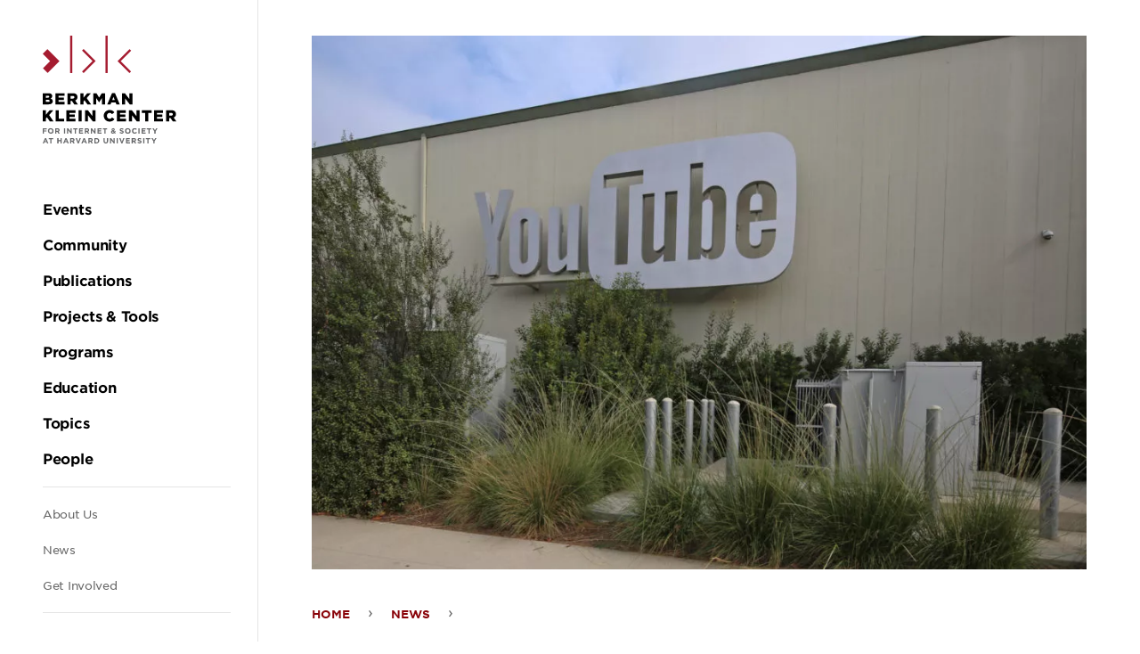

--- FILE ---
content_type: text/html; charset=UTF-8
request_url: https://cyber.harvard.edu/story/2019-06/youtubes-digital-playground
body_size: 40286
content:
<!DOCTYPE html><html lang="en" dir="ltr" prefix="og: https://ogp.me/ns#"><head><meta charset="utf-8" /><script async src="https://www.googletagmanager.com/gtag/js?id=UA-223559-18"></script><script>window.dataLayer = window.dataLayer || [];function gtag(){dataLayer.push(arguments)};gtag("js", new Date());gtag("set", "developer_id.dMDhkMT", true);gtag("config", "UA-223559-18", {"groups":"default","anonymize_ip":true,"page_placeholder":"PLACEHOLDER_page_path","allow_ad_personalization_signals":false});</script><script>var _paq = _paq || [];(function(){var u=(("https:" == document.location.protocol) ? "https://stats.berkman.harvard.edu/" : "http://stats.berkman.harvard.edu/");_paq.push(["setSiteId", "6"]);_paq.push(["setTrackerUrl", u+"matomo.php"]);_paq.push(["setDoNotTrack", 1]);if (!window.matomo_search_results_active) {_paq.push(["trackPageView"]);}_paq.push(["setIgnoreClasses", ["no-tracking","colorbox"]]);_paq.push(["enableLinkTracking"]);var d=document,g=d.createElement("script"),s=d.getElementsByTagName("script")[0];g.type="text/javascript";g.defer=true;g.async=true;g.src=u+"matomo.js";s.parentNode.insertBefore(g,s);})();</script><meta name="description" content="BKC researchers lend insight into YouTube’s recommendation algorithm, which is under scrutiny for surfacing harmful content" /><link rel="canonical" href="https://cyber.harvard.edu/story/2019-06/youtubes-digital-playground" /><link rel="image_src" href="/sites/default/files/styles/image_large/public/2019-06/2019-06_youtubeHQ.jpg.webp?itok=wlnehkId" /><meta property="og:site_name" content="Berkman Klein Center" /><meta property="og:url" content="https://cyber.harvard.edu/story/2019-06/youtubes-digital-playground" /><meta property="og:title" content="On YouTube’s Digital Playground" /><meta property="og:description" content="BKC researchers lend insight into YouTube’s recommendation algorithm, which is under scrutiny for surfacing harmful content" /><meta property="og:image" content="https://cyber.harvard.edu/sites/default/files/styles/image_large/public/2019-06/2019-06_youtubeHQ.jpg.webp?itok=wlnehkId" /><meta property="og:updated_time" content="Thu, 06/13/2019 - 14:19" /><meta property="og:region" content="" /><meta property="article:published_time" content="Thu, 06/13/2019 - 14:19" /><meta property="article:modified_time" content="Thu, 06/13/2019 - 14:19" /><meta name="twitter:card" content="summary_large_image" /><meta name="twitter:description" content="BKC researchers lend insight into YouTube’s recommendation algorithm, which is under scrutiny for surfacing harmful content" /><meta name="twitter:site" content="@bkcharvard" /><meta name="twitter:title" content="On YouTube’s Digital Playground" /><meta name="twitter:image" content="https://cyber.harvard.edu/sites/default/files/styles/image_large/public/2019-06/2019-06_youtubeHQ.jpg.webp?itok=wlnehkId" /><meta name="Generator" content="Drupal 10 (https://www.drupal.org)" /><meta name="MobileOptimized" content="width" /><meta name="HandheldFriendly" content="true" /><meta name="viewport" content="width=device-width, initial-scale=1.0" /><link rel="icon" href="/themes/custom/bkc/favicon.ico" type="image/vnd.microsoft.icon" /><title>On YouTube’s Digital Playground | Berkman Klein Center</title><link rel="stylesheet" media="all" href="/sites/default/files/css/css_964BMxrzpYi0iB-fiszCPH0fPCBvsjSKyftsBElSRwc.css?delta=0&amp;language=en&amp;theme=bkc&amp;include=eJxLyk7WT8pO1k1KLE7VKa4sLknN1QexAW2gCPM" /><link rel="stylesheet" media="all" href="/sites/default/files/css/css_nGy0OCb6W_slf6Xxy1ddwgn_ol7xveNLMT8EIgu2hf8.css?delta=1&amp;language=en&amp;theme=bkc&amp;include=eJxLyk7WT8pO1k1KLE7VKa4sLknN1QexAW2gCPM" /></head><body class="body path-node page-node-type-story"><div class="dialog-off-canvas-main-canvas" data-off-canvas-main-canvas><div class="l-container"><div role="complementary" aria-label="Skip to main content"> <a class="skip-to-main-content screen-reader screen-reader-focusable" href="#main">Skip to the main content</a></div><header class="c-header" role="banner" id="header"> <button class="c-hamburger js-toggle js-stop-prop" data-toggled="body" data-prefix="menu"> <span class="c-hamburger__bar"></span> <span class="c-hamburger__label">Menu</span> </button> <a href="/" rel="home" class="c-header__logo"><svg xmlns="http://www.w3.org/2000/svg" viewBox="0 0 510.27 57.22"><title>Harvard Berkman Klein Center Logo</title><g class="c-logo-subtitle"><path d="M157.24,50.24V52h3.85v1.61h-3.85v3.12h-1.77V48.63h6.14v1.61Z" fill="#656668"/><path d="M167.67,56.83a4.13,4.13,0,0,1-4.27-4.15v0a4.28,4.28,0,0,1,8.56,0v0A4.16,4.16,0,0,1,167.67,56.83Zm2.44-4.17a2.44,2.44,0,0,0-2.44-2.53,2.41,2.41,0,0,0-2.42,2.51v0a2.44,2.44,0,0,0,2.44,2.53,2.41,2.41,0,0,0,2.42-2.51Z" fill="#656668"/><path d="M179.39,56.69l-1.73-2.58h-1.39v2.58H174.5V48.63h3.68c1.9,0,3,1,3,2.66v0a2.5,2.5,0,0,1-1.73,2.5l2,2.88Zm0-5.31c0-.76-.53-1.15-1.39-1.15h-1.76v2.31h1.8c.86,0,1.35-.46,1.35-1.14Z" fill="#656668"/><path d="M187.91,56.69V48.63h1.78v8.06Z" fill="#656668"/><path d="M198.32,56.69l-3.9-5.12v5.12h-1.75V48.63h1.63l3.78,5v-5h1.75v8.06Z" fill="#656668"/><path d="M206.25,50.27v6.42h-1.77V50.27H202V48.63h6.68v1.64Z" fill="#656668"/><path d="M210.9,56.69V48.63H217v1.58h-4.32v1.63h3.8v1.58h-3.8v1.69H217v1.58Z" fill="#656668"/><path d="M224.58,56.69l-1.73-2.58h-1.39v2.58h-1.78V48.63h3.69c1.9,0,3,1,3,2.66v0a2.51,2.51,0,0,1-1.73,2.5l2,2.88Zm0-5.31c0-.76-.53-1.15-1.39-1.15h-1.76v2.31h1.79c.87,0,1.36-.46,1.36-1.14Z" fill="#656668"/><path d="M234.67,56.69l-3.9-5.12v5.12H229V48.63h1.63l3.78,5v-5h1.75v8.06Z" fill="#656668"/><path d="M239.13,56.69V48.63h6.08v1.58H240.9v1.63h3.8v1.58h-3.8v1.69h4.37v1.58Z" fill="#656668"/><path d="M251.48,50.27v6.42H249.7V50.27h-2.45V48.63h6.68v1.64Z" fill="#656668"/><path d="M265.72,56.85l-.93-.94a3.64,3.64,0,0,1-2.36.89,2.42,2.42,0,0,1-2.71-2.33,2.34,2.34,0,0,1,1.57-2.22,2.76,2.76,0,0,1-.57-1.63,2.22,2.22,0,0,1,2.45-2.13,2.07,2.07,0,0,1,2.26,2,2.24,2.24,0,0,1-1.69,2.12l1.07,1.07c.27-.42.53-.89.78-1.38l1.31.71a15.52,15.52,0,0,1-1.06,1.71L267,55.94Zm-3.46-3.52a1.2,1.2,0,0,0-.75,1.07,1,1,0,0,0,1.13,1,1.9,1.9,0,0,0,1.16-.46Zm.87-3.46a.76.76,0,0,0-.78.83,1.47,1.47,0,0,0,.47,1c.7-.27,1.07-.57,1.07-1.09A.71.71,0,0,0,263.13,49.87Z" fill="#656668"/><path d="M276.19,56.8a5.14,5.14,0,0,1-3.42-1.28l1.05-1.26a3.67,3.67,0,0,0,2.4,1c.73,0,1.17-.29,1.17-.76v0c0-.45-.28-.68-1.63-1-1.62-.41-2.67-.86-2.67-2.46v0c0-1.46,1.18-2.42,2.82-2.42a4.65,4.65,0,0,1,3,1L278,50.88a3.78,3.78,0,0,0-2.1-.8c-.68,0-1,.31-1,.7v0c0,.53.35.7,1.74,1.06,1.64.42,2.56,1,2.56,2.41v0C279.15,55.91,277.93,56.8,276.19,56.8Z" fill="#656668"/><path d="M285.46,56.83a4.13,4.13,0,0,1-4.27-4.15v0a4.28,4.28,0,0,1,8.56,0v0A4.17,4.17,0,0,1,285.46,56.83Zm2.44-4.17a2.44,2.44,0,0,0-2.44-2.53A2.41,2.41,0,0,0,283,52.64v0a2.44,2.44,0,0,0,2.44,2.53,2.41,2.41,0,0,0,2.42-2.51Z" fill="#656668"/><path d="M296,56.83a4.07,4.07,0,0,1-4.13-4.15v0a4.1,4.1,0,0,1,4.2-4.17,4.16,4.16,0,0,1,3.18,1.25L298.13,51a2.94,2.94,0,0,0-2.06-.91,2.39,2.39,0,0,0-2.34,2.51v0a2.4,2.4,0,0,0,2.34,2.53,2.93,2.93,0,0,0,2.12-.94l1.13,1.14A4.15,4.15,0,0,1,296,56.83Z" fill="#656668"/><path d="M301.64,56.69V48.63h1.77v8.06Z" fill="#656668"/><path d="M306.4,56.69V48.63h6.07v1.58h-4.31v1.63H312v1.58h-3.8v1.69h4.37v1.58Z" fill="#656668"/><path d="M318.74,50.27v6.42H317V50.27h-2.45V48.63h6.67v1.64Z" fill="#656668"/><path d="M327.83,53.48v3.21h-1.78V53.51L323,48.63H325L327,51.87l2-3.24h2Z" fill="#656668"/><path d="M343,56.69l-.74-1.81h-3.41l-.73,1.81h-1.81l3.45-8.12h1.64l3.45,8.12Zm-2.44-6-1.08,2.62h2.15Z" fill="#656668"/><path d="M349.78,50.27v6.42H348V50.27h-2.45V48.63h6.68v1.64Z" fill="#656668"/><path d="M363.64,56.69V53.45h-3.27v3.24H358.6V48.63h1.77v3.19h3.27V48.63h1.77v8.06Z" fill="#656668"/><path d="M374.24,56.69l-.74-1.81h-3.41l-.74,1.81h-1.8L371,48.57h1.63l3.46,8.12Zm-2.44-6-1.08,2.62h2.15Z" fill="#656668"/><path d="M383.12,56.69l-1.73-2.58H380v2.58h-1.78V48.63h3.69c1.9,0,3,1,3,2.66v0a2.5,2.5,0,0,1-1.73,2.5l2,2.88Zm0-5.31c0-.76-.53-1.15-1.39-1.15H380v2.31h1.79c.87,0,1.36-.46,1.36-1.14Z" fill="#656668"/><path d="M391.38,56.75h-1.57l-3.25-8.12h1.95l2.11,5.68,2.11-5.68h1.91Z" fill="#656668"/><path d="M402,56.69l-.74-1.81h-3.4l-.74,1.81h-1.81l3.45-8.12h1.64l3.45,8.12Zm-2.44-6-1.07,2.62h2.14Z" fill="#656668"/><path d="M410.91,56.69l-1.73-2.58h-1.4v2.58H406V48.63h3.69c1.9,0,3,1,3,2.66v0a2.51,2.51,0,0,1-1.73,2.5l2,2.88Zm0-5.31c0-.76-.53-1.15-1.39-1.15h-1.77v2.31h1.8c.87,0,1.36-.46,1.36-1.14Z" fill="#656668"/><path d="M418.49,56.69h-3.14V48.63h3.14a4,4,0,0,1,4.28,4v0A4,4,0,0,1,418.49,56.69Zm2.43-4a2.31,2.31,0,0,0-2.43-2.43h-1.37v4.86h1.37a2.3,2.3,0,0,0,2.43-2.41Z" fill="#656668"/><path d="M432.72,56.82c-2.16,0-3.49-1.21-3.49-3.58V48.63H431v4.56c0,1.31.65,2,1.73,2s1.74-.66,1.74-1.93V48.63h1.78v4.55C436.26,55.62,434.89,56.82,432.72,56.82Z" fill="#656668"/><path d="M444.77,56.69l-3.9-5.12v5.12h-1.75V48.63h1.64l3.77,5v-5h1.75v8.06Z" fill="#656668"/><path d="M449.28,56.69V48.63h1.77v8.06Z" fill="#656668"/><path d="M458,56.75h-1.57l-3.25-8.12h1.95l2.11,5.68,2.11-5.68h1.91Z" fill="#656668"/><path d="M463.44,56.69V48.63h6.08v1.58H465.2v1.63H469v1.58h-3.8v1.69h4.37v1.58Z" fill="#656668"/><path d="M477.12,56.69l-1.73-2.58H474v2.58h-1.78V48.63h3.69c1.9,0,3,1,3,2.66v0a2.51,2.51,0,0,1-1.73,2.5l2,2.88Zm0-5.31c0-.76-.53-1.15-1.39-1.15H474v2.31h1.79c.87,0,1.36-.46,1.36-1.14Z" fill="#656668"/><path d="M484.34,56.8a5.14,5.14,0,0,1-3.42-1.28L482,54.26a3.69,3.69,0,0,0,2.41,1c.72,0,1.16-.29,1.16-.76v0c0-.45-.28-.68-1.62-1-1.63-.41-2.68-.86-2.68-2.46v0c0-1.46,1.18-2.42,2.83-2.42a4.64,4.64,0,0,1,3,1l-.92,1.34a3.78,3.78,0,0,0-2.1-.8c-.68,0-1,.31-1,.7v0c0,.53.34.7,1.73,1.06,1.64.42,2.56,1,2.56,2.41v0C487.3,55.91,486.08,56.8,484.34,56.8Z" fill="#656668"/><path d="M489.87,56.69V48.63h1.77v8.06Z" fill="#656668"/><path d="M498.09,50.27v6.42h-1.78V50.27h-2.45V48.63h6.68v1.64Z" fill="#656668"/><path d="M507.17,53.48v3.21H505.4V53.51l-3.1-4.88h2.08l1.92,3.24,2-3.24h2Z" fill="#656668"/></g><g class="c-logo-title"><path d="M155.44,21h8.75a6.29,6.29,0,0,1,4.66,1.53,3.78,3.78,0,0,1,1.1,2.76v.05a3.93,3.93,0,0,1-2.64,3.8c2.08.69,3.39,1.86,3.39,4.18v0c0,2.93-2.39,4.71-6.46,4.71h-8.8Zm7.58,6.8c1.44,0,2.25-.48,2.25-1.48v-.05c0-.93-.74-1.47-2.15-1.47h-3.07v3Zm.68,6.47c1.44,0,2.27-.56,2.27-1.56v0c0-.93-.73-1.54-2.31-1.54h-3.61v3.15Z"/><path d="M174.91,21h13.73v4h-9v2.59h8.2v3.73h-8.2v2.71h9.17v4H174.91Z"/><path d="M193.35,21h8.07c2.61,0,4.42.68,5.57,1.85a5.3,5.3,0,0,1,1.51,4v.05A5.39,5.39,0,0,1,205,32.16l4.08,6H203.6l-3.44-5.17h-2.08v5.17h-4.73Zm7.86,8.19c1.6,0,2.53-.78,2.53-2v-.05c0-1.34-1-2-2.56-2h-3.1v4.09Z"/><path d="M212.83,21h4.73V28L223.44,21h5.61l-6.47,7.34,6.69,9.73h-5.69l-4.29-6.34-1.73,1.93v4.41h-4.73Z"/><path d="M232.49,21h5l4.07,6.61L245.64,21h5V38.11h-4.71v-9.8L241.56,35h-.1l-4.34-6.63v9.75h-4.63Z"/><path d="M261.27,20.92h4.56l7.27,17.19H268l-1.25-3H260.2l-1.22,3h-5Zm4.15,10.46-1.9-4.85-1.93,4.85Z"/><path d="M276.47,21h4.41l7,9V21h4.68V38.11h-4.14l-7.3-9.36v9.36h-4.68Z"/><path d="M305.69,21h4.73V28L316.3,21h5.61l-6.46,7.34,6.68,9.73h-5.69l-4.29-6.34-1.73,1.93v4.41h-4.73Z"/><path d="M325.35,21h4.73V34h8.27v4.14h-13Z"/><path d="M341.89,21h13.73v4h-9.05v2.59h8.2v3.73h-8.2v2.71h9.17v4H341.89Z"/><path d="M360.4,21h4.76V38.11H360.4Z"/><path d="M370.23,21h4.41l7,9V21h4.68V38.11H382.2l-7.29-9.36v9.36h-4.68Z"/><path d="M398.86,29.62v0a8.77,8.77,0,0,1,9-8.88,8.37,8.37,0,0,1,7.25,3.56L411.54,27a4.55,4.55,0,0,0-3.73-2,4.23,4.23,0,0,0-4.07,4.52v0c0,2.56,1.68,4.56,4.07,4.56a4.67,4.67,0,0,0,3.86-2.08l3.56,2.54a9,9,0,0,1-16.37-5Z"/><path d="M419,21h13.73v4h-9v2.59h8.2v3.73h-8.2v2.71h9.17v4H419Z"/><path d="M437.42,21h4.42l7,9V21h4.69V38.11H449.4l-7.29-9.36v9.36h-4.69Z"/><path d="M462.24,25.18h-5.12V21h15v4.14H467V38.11h-4.73Z"/><path d="M475.66,21h13.73v4h-9.05v2.59h8.19v3.73h-8.19v2.71h9.17v4H475.66Z"/><path d="M494.1,21h8.07c2.61,0,4.42.68,5.57,1.85a5.34,5.34,0,0,1,1.51,4v.05a5.39,5.39,0,0,1-3.51,5.24l4.07,6h-5.47l-3.43-5.17h-2.08v5.17H494.1ZM502,29.23c1.61,0,2.54-.78,2.54-2v-.05c0-1.34-1-2-2.56-2h-3.1v4.09Z"/></g><rect x="41.79" width="3.34" height="57.16" fill="#a51c30"/><rect x="95.86" width="3.34" height="57.16" fill="#a51c30"/><polygon points="62.41 57.22 60.04 54.86 76 38.9 60 22.89 62.36 20.53 80.73 38.9 62.41 57.22" fill="#a51c30"/><polygon points="132.65 57.22 135.01 54.86 119.05 38.9 135.06 22.89 132.69 20.53 114.32 38.9 132.65 57.22" fill="#a51c30"/><polygon points="0.31 49.94 7.51 57.13 25.64 39 7.2 20.56 0 27.76 11.24 39 0.31 49.94" fill="#a51c30"/></svg></a><div class="c-header__menu u-spacing--double js-stop-prop"><div class="c-header__menu-inner"> <a href="/" rel="home" class="c-header__menu-logo"><svg xmlns="http://www.w3.org/2000/svg" viewBox="0 0 610.99 493.35"><title>Harvard Berkman Klein Center Logo</title><path d="M5.31,428.77v5.13H16.82v4.83H5.31v9.34H0V423.94H18.37v4.83Z" fill="#656668"/><path d="M36.52,448.48c-7.45,0-12.79-5.55-12.79-12.41V436a12.48,12.48,0,0,1,12.85-12.48c7.45,0,12.79,5.55,12.79,12.41V436A12.47,12.47,0,0,1,36.52,448.48ZM43.82,436a7.34,7.34,0,0,0-7.3-7.59,7.22,7.22,0,0,0-7.24,7.52V436a7.33,7.33,0,0,0,7.3,7.58,7.22,7.22,0,0,0,7.24-7.52Z" fill="#656668"/><path d="M71.6,448.07l-5.17-7.72H62.26v7.72H57V423.94H68c5.68,0,9.1,3,9.1,8V432a7.5,7.5,0,0,1-5.17,7.48l5.89,8.62Zm.1-15.89c0-2.27-1.59-3.44-4.17-3.44H62.26v6.92h5.37c2.59,0,4.07-1.38,4.07-3.41Z" fill="#656668"/><path d="M97.11,448.07V423.94h5.3v24.13Z" fill="#656668"/><path d="M128.26,448.07l-11.68-15.34v15.34h-5.24V423.94h4.9l11.3,14.86V423.94h5.24v24.13Z" fill="#656668"/><path d="M152,428.84v19.23h-5.31V428.84h-7.34v-4.9h20v4.9Z" fill="#656668"/><path d="M165.91,448.07V423.94H184.1v4.72H171.18v4.9h11.37v4.72H171.18v5.07h13.1v4.72Z" fill="#656668"/><path d="M206.85,448.07l-5.17-7.72h-4.17v7.72H192.2V423.94h11c5.69,0,9.1,3,9.1,8V432a7.49,7.49,0,0,1-5.17,7.48l5.89,8.62Zm.1-15.89c0-2.27-1.58-3.44-4.17-3.44h-5.27v6.92h5.38c2.58,0,4.06-1.38,4.06-3.41Z" fill="#656668"/><path d="M237.06,448.07l-11.68-15.34v15.34h-5.24V423.94H225l11.31,14.86V423.94h5.23v24.13Z" fill="#656668"/><path d="M250.43,448.07V423.94h18.2v4.72H255.7v4.9h11.38v4.72H255.7v5.07h13.1v4.72Z" fill="#656668"/><path d="M287.37,428.84v19.23h-5.3V428.84h-7.34v-4.9h20v4.9Z" fill="#656668"/><path d="M330,448.55l-2.8-2.83a10.85,10.85,0,0,1-7.06,2.69c-4.62,0-8.1-2.69-8.1-7,0-3.11,1.65-5.28,4.69-6.65a8.12,8.12,0,0,1-1.69-4.86c0-3.35,2.65-6.38,7.3-6.38,4.11,0,6.79,2.65,6.79,6.1,0,3.27-2.06,5.17-5.06,6.34l3.2,3.21a46.63,46.63,0,0,0,2.34-4.14l3.9,2.14a45.19,45.19,0,0,1-3.17,5.1l3.55,3.55ZM319.64,438a3.61,3.61,0,0,0-2.24,3.21c0,1.72,1.41,2.86,3.38,2.86a5.73,5.73,0,0,0,3.48-1.38Zm2.62-10.33a2.28,2.28,0,0,0-2.34,2.48,4.31,4.31,0,0,0,1.41,3c2.1-.79,3.21-1.69,3.21-3.24A2.12,2.12,0,0,0,322.26,427.67Z" fill="#656668"/><path d="M361.35,448.41a15.33,15.33,0,0,1-10.24-3.86l3.14-3.75a11.06,11.06,0,0,0,7.2,2.93c2.17,0,3.48-.87,3.48-2.28v-.07c0-1.34-.82-2-4.86-3.07-4.86-1.24-8-2.58-8-7.37v-.07c0-4.38,3.51-7.27,8.44-7.27a13.91,13.91,0,0,1,9,3.07l-2.76,4a11.25,11.25,0,0,0-6.27-2.38c-2,0-3.1.93-3.1,2.1v.07c0,1.58,1,2.1,5.2,3.17,4.9,1.27,7.65,3,7.65,7.24v.06C370.2,445.72,366.55,448.41,361.35,448.41Z" fill="#656668"/><path d="M389.09,448.48a12.36,12.36,0,0,1-12.78-12.41V436a12.48,12.48,0,0,1,12.85-12.48c7.45,0,12.79,5.55,12.79,12.41V436A12.48,12.48,0,0,1,389.09,448.48ZM396.4,436a7.33,7.33,0,0,0-7.31-7.59,7.21,7.21,0,0,0-7.23,7.52V436a7.33,7.33,0,0,0,7.3,7.58,7.22,7.22,0,0,0,7.24-7.52Z" fill="#656668"/><path d="M420.69,448.48a12.18,12.18,0,0,1-12.37-12.41V436a12.26,12.26,0,0,1,12.58-12.48,12.48,12.48,0,0,1,9.51,3.72l-3.38,3.9a8.91,8.91,0,0,0-6.17-2.73c-4.06,0-7,3.38-7,7.52V436c0,4.13,2.86,7.58,7,7.58,2.76,0,4.45-1.11,6.34-2.83l3.38,3.41A12.31,12.31,0,0,1,420.69,448.48Z" fill="#656668"/><path d="M437.53,448.07V423.94h5.31v24.13Z" fill="#656668"/><path d="M451.77,448.07V423.94H470v4.72H457v4.9h11.37v4.72H457v5.07h13.09v4.72Z" fill="#656668"/><path d="M488.72,428.84v19.23h-5.31V428.84h-7.34v-4.9h20v4.9Z" fill="#656668"/><path d="M515.91,438.45v9.62H510.6v-9.51l-9.27-14.62h6.21l5.75,9.69,5.86-9.69h6Z" fill="#656668"/><path d="M20,493l-2.2-5.41H7.62L5.41,493H0l10.34-24.3h4.89L25.57,493Zm-7.3-17.92-3.21,7.82h6.41Z" fill="#656668"/><path d="M40.19,473.74V493h-5.3V473.74H27.54v-4.9h20v4.9Z" fill="#656668"/><path d="M81.69,493v-9.69H71.9V493H66.6V468.84h5.3v9.55h9.79v-9.55H87V493Z" fill="#656668"/><path d="M113.41,493l-2.2-5.41H101L98.8,493H93.39l10.34-24.3h4.89L119,493Zm-7.3-17.92-3.21,7.82h6.41Z" fill="#656668"/><path d="M140,493l-5.17-7.72h-4.17V493h-5.31V468.84h11c5.69,0,9.1,3,9.1,8v.06a7.5,7.5,0,0,1-5.17,7.48L146.2,493Zm.1-15.89c0-2.28-1.59-3.44-4.17-3.44h-5.27v6.92H136c2.59,0,4.07-1.38,4.07-3.41Z" fill="#656668"/><path d="M164.73,493.14H160l-9.75-24.3h5.86l6.31,17,6.3-17h5.72Z" fill="#656668"/><path d="M196.58,493l-2.21-5.41h-10.2L182,493h-5.41l10.34-24.3h4.89L202.13,493Zm-7.31-17.92-3.2,7.82h6.41Z" fill="#656668"/><path d="M223.18,493,218,485.25h-4.17V493h-5.31V468.84h11c5.68,0,9.1,3,9.1,8v.06a7.5,7.5,0,0,1-5.18,7.48l5.9,8.62Zm.1-15.89c0-2.28-1.58-3.44-4.17-3.44h-5.27v6.92h5.37c2.59,0,4.07-1.38,4.07-3.41Z" fill="#656668"/><path d="M245.88,493h-9.41V468.84h9.41c7.58,0,12.82,5.21,12.82,12v.07C258.7,487.7,253.46,493,245.88,493Zm7.27-12.06a6.92,6.92,0,0,0-7.27-7.27h-4.11v14.54h4.11a6.88,6.88,0,0,0,7.27-7.21Z" fill="#656668"/><path d="M288.48,493.35c-6.48,0-10.44-3.62-10.44-10.72V468.84h5.3v13.65c0,3.93,2,6,5.21,6s5.2-2,5.2-5.79V468.84h5.31v13.62C299.06,489.76,295,493.35,288.48,493.35Z" fill="#656668"/><path d="M324.55,493l-11.68-15.34V493h-5.24V468.84h4.9l11.3,14.86V468.84h5.24V493Z" fill="#656668"/><path d="M338,493V468.84h5.31V493Z" fill="#656668"/><path d="M364.26,493.14h-4.69l-9.75-24.3h5.86l6.31,17,6.3-17H374Z" fill="#656668"/><path d="M380.42,493V468.84h18.2v4.72H385.69v4.9h11.38v4.72H385.69v5.07h13.1V493Z" fill="#656668"/><path d="M421.37,493l-5.18-7.72H412V493h-5.3V468.84h11c5.68,0,9.09,3,9.09,8v.06a7.49,7.49,0,0,1-5.17,7.48l5.9,8.62Zm.1-15.89c0-2.28-1.59-3.44-4.17-3.44H412v6.92h5.38c2.59,0,4.07-1.38,4.07-3.41Z" fill="#656668"/><path d="M443,493.31a15.31,15.31,0,0,1-10.23-3.86l3.13-3.76a11.06,11.06,0,0,0,7.21,2.93c2.17,0,3.48-.86,3.48-2.27v-.07c0-1.34-.83-2-4.86-3.07-4.86-1.24-8-2.58-8-7.37v-.07c0-4.38,3.52-7.27,8.45-7.27a14,14,0,0,1,9,3.07l-2.76,4a11.33,11.33,0,0,0-6.27-2.37c-2,0-3.1.93-3.1,2.1v.07c0,1.58,1,2.1,5.2,3.17,4.89,1.27,7.65,3,7.65,7.24v.06C451.85,490.62,448.2,493.31,443,493.31Z" fill="#656668"/><path d="M459.54,493V468.84h5.31V493Z" fill="#656668"/><path d="M484.14,473.74V493h-5.31V473.74H471.5v-4.9h20v4.9Z" fill="#656668"/><path d="M511.34,483.35V493H506v-9.51l-9.27-14.62H503l5.76,9.69,5.86-9.69h6Z" fill="#656668"/><path d="M0,263.52H26.21c6.42,0,10.95,1.61,13.95,4.61a11.2,11.2,0,0,1,3.28,8.24v.15c0,5.91-3.35,9.42-7.88,11.39,6.2,2,10.14,5.55,10.14,12.49v.14c0,8.76-7.15,14.09-19.34,14.09H0Zm22.71,20.37c4.3,0,6.71-1.46,6.71-4.45v-.14c0-2.78-2.19-4.39-6.42-4.39H13.8v9Zm2,19.35c4.31,0,6.79-1.68,6.79-4.67v-.15c0-2.77-2.19-4.6-6.94-4.6H13.8v9.42Z"/><path d="M58.28,263.52H99.39v12.05H72.3v7.74H96.83v11.17H72.3v8.11H99.75v12H58.28Z"/><path d="M113.49,263.52h24.17c7.81,0,13.21,2.05,16.64,5.55,3,2.93,4.53,6.87,4.53,11.9v.15c0,7.81-4.16,13-10.51,15.7l12.19,17.81H144.16l-10.3-15.48h-6.2v15.48H113.49ZM137,288.06c4.82,0,7.59-2.34,7.59-6.06v-.15c0-4-2.92-6.06-7.66-6.06h-9.27v12.27Z"/><path d="M171.79,263.52H186v20.74l17.6-20.74h16.79L201,285.5l20,29.13H204l-12.84-19L186,301.42v13.21H171.79Z"/><path d="M230.65,263.52h15l12.19,19.79L270,263.52h15v51.11H270.88V285.28l-13.08,20h-.29l-13-19.86v29.2H230.65Z"/><path d="M316.8,263.16h13.65l21.76,51.47H337l-3.73-9.12H313.59l-3.65,9.12H295Zm12.41,31.32L323.52,280l-5.77,14.53Z"/><path d="M362.29,263.52h13.22l21,27v-27h14v51.11H398.14l-21.83-28v28h-14Z"/><path d="M0,341.35H14.16v20.74l17.6-20.74H48.55l-19.34,22,20,29.13h-17l-12.85-19-5.19,5.76v13.22H0Z"/><path d="M58.86,341.35H73v38.7H97.78v12.41H58.86Z"/><path d="M108.36,341.35h41.1v12H122.38v7.74h24.53v11.17H122.38v8.1h27.45v12H108.36Z"/><path d="M163.77,341.35H178v51.11H163.77Z"/><path d="M193.18,341.35H206.4l21,27v-27h14v51.11H229l-21.83-28v28h-14Z"/><path d="M278.89,367.05v-.14c0-14.9,11.47-26.58,26.94-26.58,10.44,0,17.16,4.38,21.69,10.66l-10.66,8.25c-2.92-3.65-6.28-6-11.17-6-7.16,0-12.19,6.06-12.19,13.51v.15c0,7.66,5,13.65,12.19,13.65,5.33,0,8.47-2.49,11.53-6.21l10.66,7.6c-4.81,6.64-11.31,11.53-22.63,11.53A26,26,0,0,1,278.89,367.05Z"/><path d="M339.12,341.35h41.1v12H353.13v7.74h24.54v11.17H353.13v8.1h27.46v12H339.12Z"/><path d="M394.33,341.35h13.21l21,27v-27h14v51.11H430.18l-21.84-28v28h-14Z"/><path d="M468.61,353.76H453.28V341.35h44.83v12.41H482.77v38.7H468.61Z"/><path d="M508.76,341.35h41.11v12H522.78v7.74h24.53v11.17H522.78v8.1h27.45v12H508.76Z"/><path d="M564,341.35h24.17c7.81,0,13.21,2,16.65,5.55,3,2.92,4.52,6.86,4.52,11.9V359c0,7.81-4.16,13-10.51,15.69L611,392.46H594.64L584.35,377h-6.21v15.48H564Zm23.51,24.53c4.82,0,7.6-2.33,7.6-6.06v-.14c0-4-2.92-6.06-7.67-6.06h-9.27v12.26Z"/><rect x="125.1" width="10" height="171.1" fill="#a51c30"/><rect x="286.93" width="10" height="171.1" fill="#a51c30"/><polygon points="186.8 171.29 179.73 164.22 227.51 116.44 179.59 68.52 186.66 61.45 241.65 116.44 186.8 171.29" fill="#a51c30"/><polygon points="397.05 171.29 404.12 164.22 356.35 116.44 404.27 68.52 397.19 61.45 342.21 116.44 397.05 171.29" fill="#a51c30"/><polygon points="0.94 149.47 22.48 171.01 76.75 116.75 21.54 61.55 0 83.09 33.66 116.75 0.94 149.47" fill="#a51c30"/></svg></a><div class="c-header__navigation u-spacing"> <nav role="navigation" aria-labelledby="block-mainnavigation" id="block-mainnavigation" class="c-primary-nav c-nav c-nav-main"><div class="visually-hidden"><h2>Main navigation</h2></div><ul class="c-primary-nav__list u-spacing"><li class="c-primary-nav__list-item"> <a href="/events" class="c-primary-nav__link u-color--black"><strong>Events</strong></a></li><li class="c-primary-nav__list-item"> <a href="/community" class="c-primary-nav__link u-color--black"><strong>Community</strong></a></li><li class="c-primary-nav__list-item"> <a href="/publications" class="c-primary-nav__link u-color--black"><strong>Publications</strong></a></li><li class="c-primary-nav__list-item"> <a href="/projects-tools" class="c-primary-nav__link u-color--black"><strong>Projects &amp; Tools</strong></a></li><li class="c-primary-nav__list-item"> <a href="/programs" class="c-primary-nav__link u-color--black"><strong>Programs</strong></a></li><li class="c-primary-nav__list-item"> <a href="/education" class="c-primary-nav__link u-color--black"><strong>Education</strong></a></li><li class="c-primary-nav__list-item"> <a href="/topics" class="c-primary-nav__link u-color--black"><strong>Topics</strong></a></li><li class="c-primary-nav__list-item"> <a href="/people" class="c-primary-nav__link u-color--black"><strong>People</strong></a></li></ul> </nav> <nav role="navigation" aria-labelledby="block-secondarynavigation" id="block-secondarynavigation" class="c-secondary-nav c-nav c-nav-secondary-navigation"><div class="visually-hidden"><h2>Secondary navigation</h2></div><ul class="c-secondary-nav__list u-spacing"><li class="c-secondary-nav__list-item"> <a href="/about" class="c-secondary-nav__link u-color--gray u-font--sm">About Us</a></li><li class="c-secondary-nav__list-item"> <a href="/news" class="c-secondary-nav__link u-color--gray u-font--sm">News</a></li><li class="c-secondary-nav__list-item"> <a href="/getinvolved" class="c-secondary-nav__link u-color--gray u-font--sm">Get Involved</a></li></ul> </nav><form action="/search/node" method="get" id="search-block-form" accept-charset="UTF-8" class="c-search-form c-form"><div class="js-form-item o-form-item js-form-type-search o-form-item-keys js-form-item-keys form-no-label"> <label for="edit-keys" class="o-label visually-hidden">Search</label> <span class="c-search-form__icon"><svg xmlns="http://www.w3.org/2000/svg" viewBox="0 0 10 10"><title>o-icon__search</title><path d="M9.91,8.5,7.43,6A4,4,0,1,0,4,8a4,4,0,0,0,2-.57L8.5,9.91ZM2,4A2,2,0,1,1,4,6,2,2,0,0,1,2,4Z" fill="#000"/></svg></span><input placeholder="Search" title="Enter the terms you wish to search for." data-drupal-selector="edit-keys" type="search" id="edit-keys" name="keys" value="" size="15" maxlength="128" class="form-search c-search-form__input" /></div><input data-drupal-selector="edit-submit" type="submit" id="edit-submit" value="Search" class="button js-form-submit form-submit" /></form> <nav role="navigation" aria-labelledby="block-featuredlinksnavigation" id="block-featuredlinksnavigation" class="c-tertiary-nav c-nav c-nav-featured-links-navigation"><div class="visually-hidden"><h2>Featured links navigation</h2></div><ul class="c-tertiary-nav__list u-spacing"><li class="c-tertiary-nav__list-item"> <a href="https://careers.harvard.edu/job/managing-director-in-cambridge-ma-united-states-jid-919?_atxsrc=chronicleofhighered&amp;utm_source=chronicleofhighered" class="c-tertiary-nav__link u-font--xs u-color--primary"><strong>Managing Director</strong></a></li></ul> </nav></div></div></div></header> <main id="main" tabindex="-1" class="c-main u-spacing tabindex"><div data-drupal-messages-fallback class="hidden"></div> <article class="c-detail u-spacing--double node--type-story"> <header class="c-detail-header "><div class="l-wrap"><div class="c-detail-header__image"> <picture class="picture"> <!--[if IE 9]><video style="display: none;"><![endif]--> <source srcset="/sites/default/files/styles/image_extra_large/public/2019-06/2019-06_youtubeHQ.jpg.webp?itok=bEfk2Nf6" media="(min-width: 1000px)"> <source srcset="/sites/default/files/styles/image_large/public/2019-06/2019-06_youtubeHQ.jpg.webp?itok=wlnehkId" media="(min-width: 800px)"> <source srcset="/sites/default/files/styles/image_medium/public/2019-06/2019-06_youtubeHQ.jpg.webp?itok=7bToReCp" media="(min-width: 600px)"> <!--[if IE 9]></video><![endif]--> <img src="/sites/default/files/styles/image_small/public/2019-06/2019-06_youtubeHQ.jpg.webp?itok=VlFk5EG1" itemprop="image" alt="On YouTube’s Digital Playground" /> </picture></div><div class="c-detail-header__inner u-spacing--one-and-half"> <nav role="navigation" aria-labelledby="system-breadcrumb" class="c-breadcrumbs"><h2 id="system-breadcrumb" class="visually-hidden">On YouTube’s Digital Playground</h2><ol class="c-breadcrumbs__list"><li class="c-breadcrumbs__list-item u-display--inline-block"> <a href="/" class="c-breadcrumbs__link u-font--sm u-color--primary u-text-transform--upper"><strong>home</strong></a></li><li class="c-breadcrumbs__list-item u-display--inline-block"> <a href="/news" class="c-breadcrumbs__link u-font--sm u-color--primary u-text-transform--upper"><strong>news</strong></a></li></ol></nav><div class="u-spacing"><div class="u-spacing--half"> <a href="" class="c-detail-header__eyebrow o-eyebrow u-display--inline-block"></a><h1 class="c-detail-header__title">On YouTube’s Digital Playground</h1></div><div class="c-detail-header__dek"><p>YouTube’s recommendation algorithm is under scrutiny for surfacing harmful content</p></div><div class="c-detail-header__date u-color--gray"><em> <time datetime="2019-06-03">Jun 3, 2019</time></em></div><div class="c-detail-header__tags c-tags u-spacing--quarter"> <a href="/topics/ethics-and-governance-ai" class="o-tag ">Ethics and Governance of AI</a></div><div class="c-detail-header__meta"><div class="c-detail-header__authors"><div class="c-detail-header__author"><div class="c-byline "><div class="c-byline__image"><div class="u-display--inline-block u-round"> <img src="/sites/default/files/styles/image_tiny/public/Jonas%20Kaiser.jpeg.webp?itok=stgutPS0" itemprop="image" alt="Jonas Kaiser" /></div></div><div class="c-byline__content"> <a href="/people/jkaiser" class="c-byline__content-link"><p class="c-byline__name u-font--sm">Jonas Kaiser</p> </a></div></div></div><div class="c-detail-header__author"><div class="c-byline "><div class="c-byline__image"><div class="u-display--inline-block u-round"> <img src="/sites/default/files/styles/image_tiny/public/Yasodara%20Cordova.jpg.webp?itok=mC2AdbLf" itemprop="image" alt="Yasodara Córdova" /></div></div><div class="c-byline__content"> <a href="/people/ycordova" class="c-byline__content-link"><p class="c-byline__name u-font--sm">Yasodara Córdova</p> </a></div></div></div></div><div class="c-detail-header__share c-share"> <span class="c-share__label u-font--sm u-color--gray u-text-transform--upper">Share To</span> <a href="https://facebook.com/sharer/sharer.php?u=https://cyber.harvard.edu
/story/2019-06/youtubes-digital-playground" aria-label="Share on Facebook" class="c-share__link" target="_blank"><span class="u-icon u-icon--m u-path-fill--gray"><svg xmlns="http://www.w3.org/2000/svg" viewBox="0 0 30 30"><title>icon--facebook</title><path d="M11.25,30V16.25H7.5v-5h3.75V6.87c0-3.54,2.22-6.87,7.5-6.87A24.59,24.59,0,0,1,22.5.28L22.29,5H19.06c-1.91,0-2.18,1-2.18,2.5v3.75H22.5l-.38,5H16.88V30Z" fill="#231f20"/></svg></span></a> <a href="https://twitter.com/intent/tweet/?text=On YouTube’s Digital Playground&amp;url=https://cyber.harvard.edu
/story/2019-06/youtubes-digital-playground" target="_blank" aria-label="Share on Twitter" class="c-share__link" target="_blank"><span class="u-icon u-icon--m u-path-fill--gray"><svg xmlns="http://www.w3.org/2000/svg" viewBox="0 0 30 30"><title>icon--twitter</title><path d="M30,5.69a12.77,12.77,0,0,1-3.06,3.2v.8c0,8.12-6.18,17.5-17.5,17.5A17.37,17.37,0,0,1,0,24.69a10.24,10.24,0,0,0,1.46.1A12.5,12.5,0,0,0,9.1,21.88,6.14,6.14,0,0,1,3.37,17.6a6.29,6.29,0,0,0,1.14.11,6.41,6.41,0,0,0,1.64-.21,6.15,6.15,0,0,1-4.93-6v-.07A6.19,6.19,0,0,0,4,12.15a6.12,6.12,0,0,1-2.74-5.1,5.78,5.78,0,0,1,.83-3,17.5,17.5,0,0,0,12.68,6.32A6.06,6.06,0,0,1,14.62,9a6.14,6.14,0,0,1,6.14-6.15,6.33,6.33,0,0,1,4.52,1.95,12.48,12.48,0,0,0,3.89-1.5,6.16,6.16,0,0,1-2.71,3.41A12.07,12.07,0,0,0,30,5.69Z" fill="#231f20"/></svg></span></a></div></div></div></div><div></header><div class="l-wrap"><div class="o-text u-spacing c-detail__body c-detail-wrap"><p><span><span><span>While&nbsp;conducting&nbsp;research on YouTube’s impact in Brazil, BKC’s Jonas Kaiser and Yaso Córdova, along with Adrian Rauchfleisch, discovered an alarming phenomenon:&nbsp;the platform's recommendation algorithm drives&nbsp;engagement with content that enables child sexual exploitation.</span></span></span></p><p>This discovery, first reported in the&nbsp;<em>New York Times</em>, has led to a great deal of coverage, and <a href="https://youtube.googleblog.com/2019/06/an-update-on-our-efforts-to-protect.html">a formal response</a> and policy change by YouTube, as well as <a href="https://www.blumenthal.senate.gov/imo/media/doc/2019.06.03%20-%20YouTube%20-%20Child%20Abuse.pdf">from</a> <a href="https://www.hawley.senate.gov/sites/default/files/2019-06/Protecting-Children-Online-Predators-Act-Highlight.pdf">politicians</a>.</p><p><a href="https://www.nytimes.com/2019/06/03/world/americas/youtube-pedophiles.html"><em><span><span><span>Read more in The New York Times </span></span></span></em></a></p><p>&nbsp;</p><p>More coverage of this in:</p><ul><li><a href="https://www.technologyreview.com/f/613620/youtubes-algorithms-make-it-easier-for-pedophiles-to-find-more-videos-of-children/">MIT Technology Review</a></li><li><a href="https://gizmodo.com/youtubes-nightmare-algorithm-exploited-children-by-reco-1835212766">Gizmodo</a></li><li><a href="https://www.theverge.com/2019/6/3/18650318/youtube-child-predator-pedophilia-family-vlogging-comments-recommendation-algorithm">The Verge</a></li><li><a href="https://www.newsweek.com/youtube-bans-children-live-streaming-without-adult-1442199">Newsweek</a></li><li><a href="https://www.spiegel.de/netzwelt/netzpolitik/youtube-wie-die-plattform-mit-ihrem-paedophilie-problem-kaempft-a-1270703.html">Spiegel Online</a></li><li><a href="https://www.wired.com/story/youtube-kid-troubles-kids-core-audience/">Wired</a></li><li>On&nbsp;<em>Full Frontal with Samantha Bee</em><iframe allow="accelerometer; autoplay; encrypted-media; gyroscope; picture-in-picture" allowfullscreen="" frameborder="0" height="315" src="https://www.youtube.com/embed/cwEM0ib6ZbU" width="560"></iframe></li></ul></div><div class="c-detail-footer c-detail-wrap"><div class="c-detail-footer--inner"><div class="c-detail-footer__date u-color--gray"> <em>Last updated <time updated_date="Jun 13, 2019">Jun 13, 2019</time></em></div></div></div> <section class="c-detail-recirc u-spacing--until-large c-event__recirc"><h3 class="c-detail-recirc__heading u-font--md">You might also like</h3><ul class="c-detail-recirc__list u-spacing--double"><li class="c-detail-recirc__list-item"><div class="u-spacing--quarter"><div class="o-eyebrow">news</div> <a class="u-display--block" href="/story/2026-01/hayley-song-qa">Hayley Song Q&amp;A:</a></div></li><li class="c-detail-recirc__list-item"><div class="u-spacing--quarter"><div class="o-eyebrow">news</div> <a class="u-display--block" href="/story/2025-12/aparna-balagopalan-greg-m-epstein-qa">Aparna Balagopalan &amp; Greg M. Epstein Q&amp;A:</a></div></li><li class="c-detail-recirc__list-item"><div class="u-spacing--quarter"><div class="o-eyebrow">news</div> <a class="u-display--block" href="/story/2025-10/berkman-kleins-fall-speaker-series">Berkman Klein&#039;s Fall Speaker Series</a></div></li></ul></section></div></article> </main><div class="u-spacing--double c-content--bottom"> <footer class="c-footer" role="contentinfo"><div class="c-subscribe"><div class="c-subscribe__inner u-spacing l-wrap"><h2 class="c-subscribe__title">Stay in touch</h2><div class="u-spacing--one-and-half"><p class="c-subscribe__dek">Subscribe to our email list for the latest news, information, and commentary from the Berkman Klein Center and our community.</p> <a target="_blank" href="http://harvard.us10.list-manage2.com/subscribe?u=ef13e6d75b74b1791f13115cd&id=4782a3c945" class="o-button c-subscribe__button">Subscribe</a></div></div></div><div class="c-footer__inner"><div class="l-wrap c-footer__inner-wrap"><div class="c-footer__left"> <strong class="u-font--sm">The Berkman Klein Center for Internet &amp; Society at Harvard University</strong><br> <span class="u-font--sm"> 1557 Massachusetts Avenue, 5th Floor,<br> Cambridge, MA 02138<br> Phone: (617) 495-7547<br> Fax: (617) 495-7641 </span></div><div class="c-footer__right u-spacing"> <nav role="navigation" aria-labelledby="block-footer" id="block-footer" class="c-footer__nav c-nav c-nav-footer"><div class="visually-hidden"><h2>Footer</h2></div><ul class="c-footer-nav__list"><li class="c-footer-nav__list-item"> <a href="/about/privacy-policy" class="u-font--primary u-text-transform--upper u-font--xs u-color--black u-text-decoration--underline">Privacy Policy</a></li><li class="c-footer-nav__list-item"> <a href="https://accessibility.harvard.edu" class="u-font--primary u-text-transform--upper u-font--xs u-color--black u-text-decoration--underline">Accessibility</a></li><li class="c-footer-nav__list-item"> <a href="https://accessibility.huit.harvard.edu" class="u-font--primary u-text-transform--upper u-font--xs u-color--black u-text-decoration--underline">Digital Accessibility</a></li></ul> </nav><p class="u-font--sm">Unless otherwise noted this site and its contents are licensed under a <a href="https://creativecommons.org/licenses/by/3.0/" target="_blank">Creative Commons Attribution 3.0 Unported</a> license.</p><div class="c-footer__social"> <a href="mailto:hello@cyber.harvard.edu" class="c-footer__social-item u-icon--m u-round u-background-color--primary u-path-fill--white"><svg xmlns="http://www.w3.org/2000/svg" viewBox="0 0 30 30"><title>icon-mail</title><path d="M27.39,26.69H2.58l-.25-.05A2.71,2.71,0,0,1,.13,24V10.9l0,0a.41.41,0,0,0,0,.09,9.91,9.91,0,0,0,1,.87c.77.56,1.58,1.1,2.35,1.64l7,4.89A13.2,13.2,0,0,0,13.32,20a4.39,4.39,0,0,0,3.17.07,11.63,11.63,0,0,0,2.65-1.41q4.16-2.92,8.34-5.82a15.4,15.4,0,0,0,2-1.52c.13-.14.27-.26.42-.41V24.09a2.64,2.64,0,0,1-2.05,2.53Z" fill="#231f20"/><path d="M15,3.32H27.06A2.64,2.64,0,0,1,29.62,4.9a2.94,2.94,0,0,1,.13,1.94A5.36,5.36,0,0,1,28.5,9.16a9.58,9.58,0,0,1-2,1.68Q22.1,13.93,17.68,17A8.09,8.09,0,0,1,16,18a2.63,2.63,0,0,1-2.11,0,12.62,12.62,0,0,1-2-1.17L3.74,11.06a11,11,0,0,1-2-1.58,7.29,7.29,0,0,1-1.4-2,3.27,3.27,0,0,1,.19-3A2.32,2.32,0,0,1,2.65,3.32Z" fill="#231f20"/></svg></a> <a href="https://twitter.com/bkcharvard?lang=en" class="c-footer__social-item u-icon--m u-round u-background-color--primary u-path-fill--white"><svg xmlns="http://www.w3.org/2000/svg" viewBox="0 0 30 30"><title>icon--twitter</title><path d="M30,5.69a12.77,12.77,0,0,1-3.06,3.2v.8c0,8.12-6.18,17.5-17.5,17.5A17.37,17.37,0,0,1,0,24.69a10.24,10.24,0,0,0,1.46.1A12.5,12.5,0,0,0,9.1,21.88,6.14,6.14,0,0,1,3.37,17.6a6.29,6.29,0,0,0,1.14.11,6.41,6.41,0,0,0,1.64-.21,6.15,6.15,0,0,1-4.93-6v-.07A6.19,6.19,0,0,0,4,12.15a6.12,6.12,0,0,1-2.74-5.1,5.78,5.78,0,0,1,.83-3,17.5,17.5,0,0,0,12.68,6.32A6.06,6.06,0,0,1,14.62,9a6.14,6.14,0,0,1,6.14-6.15,6.33,6.33,0,0,1,4.52,1.95,12.48,12.48,0,0,0,3.89-1.5,6.16,6.16,0,0,1-2.71,3.41A12.07,12.07,0,0,0,30,5.69Z" fill="#231f20"/></svg></a> <a href="https://www.facebook.com/BKCHarvard/" class="c-footer__social-item u-icon--m u-round u-background-color--primary u-path-fill--white"><svg xmlns="http://www.w3.org/2000/svg" viewBox="0 0 30 30"><title>icon--facebook</title><path d="M11.25,30V16.25H7.5v-5h3.75V6.87c0-3.54,2.22-6.87,7.5-6.87A24.59,24.59,0,0,1,22.5.28L22.29,5H19.06c-1.91,0-2.18,1-2.18,2.5v3.75H22.5l-.38,5H16.88V30Z" fill="#231f20"/></svg></a> <a href="https://www.youtube.com/user/BerkmanCenter" class="c-footer__social-item u-icon--m u-round u-background-color--primary u-path-fill--white"><svg xmlns="http://www.w3.org/2000/svg" viewBox="0 0 30 30"><title>icon--youtube</title><path d="M15,4.38c15,0,15,0,15,10.62s0,10.63-15,10.63S0,25.63,0,15,0,4.38,15,4.38ZM11.25,20.63,20.62,15,11.25,9.38Z" fill="#231f20"/></svg></a> <a href="https://medium.com/berkman-klein-center" class="c-footer__social-item u-icon--m u-round u-background-color--primary u-path-fill--white"><svg xmlns="http://www.w3.org/2000/svg" viewBox="0 0 195 195"><title>icon-medium</title><path d="M25.39,52.19A7.19,7.19,0,0,0,23,46.1l-17.4-21V22H59.69l41.77,91.62L138.19,22h51.52v3.13L174.83,39.4a4.35,4.35,0,0,0-1.65,4.18V148.42a4.35,4.35,0,0,0,1.65,4.18l14.53,14.27V170h-73.1v-3.13l15-14.62c1.48-1.48,1.48-1.91,1.48-4.18V63.33L90.93,169.65H85.27L36.53,63.33v71.26a9.86,9.86,0,0,0,2.7,8.18l19.59,23.75v3.13H3.29v-3.13l19.58-23.75a9.49,9.49,0,0,0,2.52-8.18Z" fill="#231f20"/></svg></a> <a href="https://soundcloud.com/bkcplatform" class="c-footer__social-item u-icon--m u-round u-background-color--primary u-path-fill--white"><svg xmlns="http://www.w3.org/2000/svg" viewBox="0 0 30 30"><title>icon-soundcloud</title><path d="M8.84,22.21H7.61V12.28a5,5,0,0,1,1.23-.7Zm3.7,0h1.23V10.85A7.36,7.36,0,0,0,13,11.91l-.46-.23Zm-2.47,0h1.24V11.32a3.47,3.47,0,0,0-1.24,0Zm-4.92,0H6.38V13.57a5.8,5.8,0,0,0-.85,1.89l-.38-.23ZM1.46,15.75a3.76,3.76,0,0,0,0,5.58Zm23.24-.83a6.51,6.51,0,0,0-6.3-6.25A5.92,5.92,0,0,0,15,9.75V22.21H26.19a3.71,3.71,0,0,0,3.59-3.82A3.6,3.6,0,0,0,24.7,14.92Zm-20.78,0A2.64,2.64,0,0,0,2.69,15v7a3.14,3.14,0,0,0,1.23.17Z"/></svg></a></div></div></div></div></footer></div></div></div><script type="application/json" data-drupal-selector="drupal-settings-json">{"path":{"baseUrl":"\/","pathPrefix":"","currentPath":"node\/300964","currentPathIsAdmin":false,"isFront":false,"currentLanguage":"en"},"pluralDelimiter":"\u0003","suppressDeprecationErrors":true,"google_analytics":{"account":"UA-223559-18","trackOutbound":true,"trackMailto":true,"trackDownload":true,"trackDownloadExtensions":"7z|aac|arc|arj|asf|asx|avi|bin|csv|doc(x|m)?|dot(x|m)?|exe|flv|gif|gz|gzip|hqx|jar|jpe?g|js|mp(2|3|4|e?g)|mov(ie)?|msi|msp|pdf|phps|png|ppt(x|m)?|pot(x|m)?|pps(x|m)?|ppam|sld(x|m)?|thmx|qtm?|ra(m|r)?|sea|sit|tar|tgz|torrent|txt|wav|wma|wmv|wpd|xls(x|m|b)?|xlt(x|m)|xlam|xml|z|zip"},"matomo":{"disableCookies":null,"trackMailto":true},"ajaxTrustedUrl":{"\/search\/node":true},"user":{"uid":0,"permissionsHash":"59d4376853f1b178cc84ffe52eb125117b609b919bd4c64e7da7a8023a1c4f09"}}</script><script src="/sites/default/files/js/js_dmYYd9x9jRSeFjtsaYnVHMKfPzNKre-OO80yy1gRzIQ.js?scope=footer&amp;delta=0&amp;language=en&amp;theme=bkc&amp;include=eJxLyk7WT8pO1k1KLE7VSc_PT89JjU_MS8ypLMlMLtZHF9DJTSzJz83Xh1AAvJEXcA"></script></body></html>